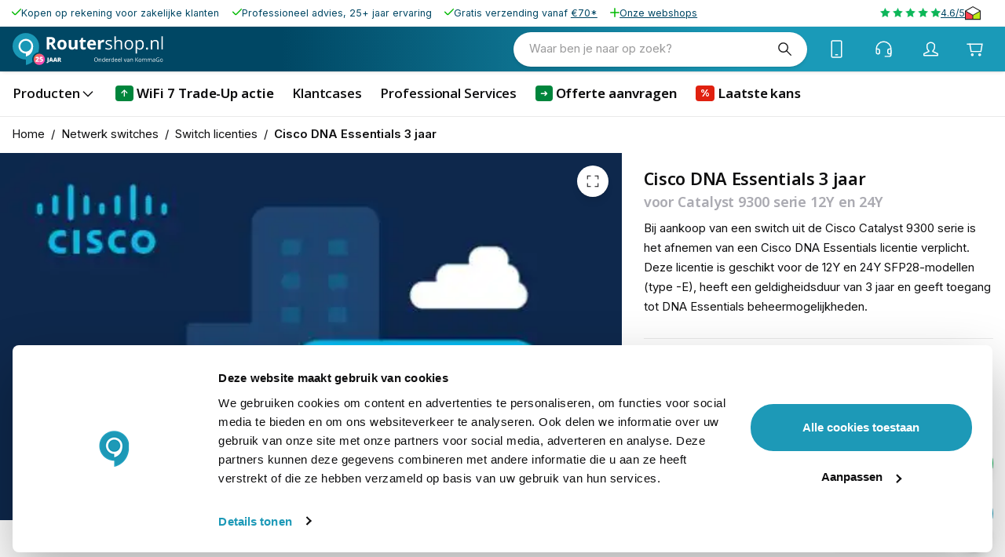

--- FILE ---
content_type: application/javascript; charset=UTF-8
request_url: https://www.routershop.nl/_next/static/chunks/4523-cf0e4554f26fa5e3.js
body_size: 3571
content:
try{let e="undefined"!=typeof window?window:"undefined"!=typeof global?global:"undefined"!=typeof globalThis?globalThis:"undefined"!=typeof self?self:{},t=(new e.Error).stack;t&&(e._sentryDebugIds=e._sentryDebugIds||{},e._sentryDebugIds[t]="5b8ffbdc-e2a1-4f0b-9ca4-9a86ce7fa6a3",e._sentryDebugIdIdentifier="sentry-dbid-5b8ffbdc-e2a1-4f0b-9ca4-9a86ce7fa6a3")}catch(e){}"use strict";(self.webpackChunk_N_E=self.webpackChunk_N_E||[]).push([[4523],{4144:(e,t,r)=>{r.d(t,{A:()=>o});let o={src:"/_next/static/media/chevron-down.4b5ea897.svg",height:48,width:48,blurWidth:0,blurHeight:0}},93038:(e,t,r)=>{r.d(t,{T:()=>o});function o(e,t=[]){return e?e.filter(e=>null!=e&&t.every(t=>e?.[t]!==null&&void 0!==e?.[t])):[]}},25331:(e,t,r)=>{r.d(t,{A:()=>R});var o=r(58168),n=r(98587),i=r(96540);r(44363);var a=r(34164),s=r(75659),d=r(43778),l=r(66707),c=r(64649),u=r(41299),p=r(69974),f=r(28729),m=r(96575),y=r(38413),b=r(31609);function h(e){return(0,b.Ay)("MuiAccordion",e)}let A=(0,y.A)("MuiAccordion",["root","rounded","expanded","disabled","gutters","region"]);var g=r(74848);let x=["children","className","defaultExpanded","disabled","disableGutters","expanded","onChange","square","slots","slotProps","TransitionComponent","TransitionProps"],v=e=>{let{classes:t,square:r,expanded:o,disabled:n,disableGutters:i}=e;return(0,s.A)({root:["root",!r&&"rounded",o&&"expanded",n&&"disabled",!i&&"gutters"],region:["region"]},h,t)},w=(0,d.Ay)(u.A,{name:"MuiAccordion",slot:"Root",overridesResolver:(e,t)=>{let{ownerState:r}=e;return[{[`& .${A.region}`]:t.region},t.root,!r.square&&t.rounded,!r.disableGutters&&t.gutters]}})(({theme:e})=>{let t={duration:e.transitions.duration.shortest};return{position:"relative",transition:e.transitions.create(["margin"],t),overflowAnchor:"none","&::before":{position:"absolute",left:0,top:-1,right:0,height:1,content:'""',opacity:1,backgroundColor:(e.vars||e).palette.divider,transition:e.transitions.create(["opacity","background-color"],t)},"&:first-of-type":{"&::before":{display:"none"}},[`&.${A.expanded}`]:{"&::before":{opacity:0},"&:first-of-type":{marginTop:0},"&:last-of-type":{marginBottom:0},"& + &":{"&::before":{display:"none"}}},[`&.${A.disabled}`]:{backgroundColor:(e.vars||e).palette.action.disabledBackground}}},({theme:e})=>({variants:[{props:e=>!e.square,style:{borderRadius:0,"&:first-of-type":{borderTopLeftRadius:(e.vars||e).shape.borderRadius,borderTopRightRadius:(e.vars||e).shape.borderRadius},"&:last-of-type":{borderBottomLeftRadius:(e.vars||e).shape.borderRadius,borderBottomRightRadius:(e.vars||e).shape.borderRadius,"@supports (-ms-ime-align: auto)":{borderBottomLeftRadius:0,borderBottomRightRadius:0}}}},{props:e=>!e.disableGutters,style:{[`&.${A.expanded}`]:{margin:"16px 0"}}}]})),R=i.forwardRef(function(e,t){let r=(0,l.b)({props:e,name:"MuiAccordion"}),{children:s,className:d,defaultExpanded:u=!1,disabled:y=!1,disableGutters:b=!1,expanded:h,onChange:A,square:R=!1,slots:S={},slotProps:$={},TransitionComponent:C,TransitionProps:M}=r,E=(0,n.A)(r,x),[I,N]=(0,f.A)({controlled:h,default:u,name:"Accordion",state:"expanded"}),j=i.useCallback(e=>{N(!I),A&&A(e,!I)},[I,A,N]),[k,...D]=i.Children.toArray(s),T=i.useMemo(()=>({expanded:I,disabled:y,disableGutters:b,toggle:j}),[I,y,b,j]),_=(0,o.A)({},r,{square:R,disabled:y,disableGutters:b,expanded:I}),z=v(_),W=(0,o.A)({transition:C},S),G=(0,o.A)({transition:M},$),[H,V]=(0,m.A)("transition",{elementType:c.A,externalForwardedProps:{slots:W,slotProps:G},ownerState:_});return(0,g.jsxs)(w,(0,o.A)({className:(0,a.A)(z.root,d),ref:t,ownerState:_,square:R},E,{children:[(0,g.jsx)(p.A.Provider,{value:T,children:k}),(0,g.jsx)(H,(0,o.A)({in:I,timeout:"auto"},V,{children:(0,g.jsx)("div",{"aria-labelledby":k.props.id,id:k.props["aria-controls"],role:"region",className:z.region,children:D})}))]}))})},69974:(e,t,r)=>{r.d(t,{A:()=>o});let o=r(96540).createContext({})},73408:(e,t,r)=>{r.d(t,{A:()=>h});var o=r(58168),n=r(98587),i=r(96540),a=r(34164),s=r(75659),d=r(43778),l=r(66707),c=r(38413),u=r(31609);function p(e){return(0,u.Ay)("MuiAccordionDetails",e)}(0,c.A)("MuiAccordionDetails",["root"]);var f=r(74848);let m=["className"],y=e=>{let{classes:t}=e;return(0,s.A)({root:["root"]},p,t)},b=(0,d.Ay)("div",{name:"MuiAccordionDetails",slot:"Root",overridesResolver:(e,t)=>t.root})(({theme:e})=>({padding:e.spacing(1,2,2)})),h=i.forwardRef(function(e,t){let r=(0,l.b)({props:e,name:"MuiAccordionDetails"}),{className:i}=r,s=(0,n.A)(r,m),d=y(r);return(0,f.jsx)(b,(0,o.A)({className:(0,a.A)(d.root,i),ref:t,ownerState:r},s))})},4165:(e,t,r)=>{r.d(t,{A:()=>w});var o=r(58168),n=r(98587),i=r(96540),a=r(34164),s=r(75659),d=r(43778),l=r(66707),c=r(77227),u=r(69974),p=r(38413),f=r(31609);function m(e){return(0,f.Ay)("MuiAccordionSummary",e)}let y=(0,p.A)("MuiAccordionSummary",["root","expanded","focusVisible","disabled","gutters","contentGutters","content","expandIconWrapper"]);var b=r(74848);let h=["children","className","expandIcon","focusVisibleClassName","onClick"],A=e=>{let{classes:t,expanded:r,disabled:o,disableGutters:n}=e;return(0,s.A)({root:["root",r&&"expanded",o&&"disabled",!n&&"gutters"],focusVisible:["focusVisible"],content:["content",r&&"expanded",!n&&"contentGutters"],expandIconWrapper:["expandIconWrapper",r&&"expanded"]},m,t)},g=(0,d.Ay)(c.A,{name:"MuiAccordionSummary",slot:"Root",overridesResolver:(e,t)=>t.root})(({theme:e})=>{let t={duration:e.transitions.duration.shortest};return{display:"flex",minHeight:48,padding:e.spacing(0,2),transition:e.transitions.create(["min-height","background-color"],t),[`&.${y.focusVisible}`]:{backgroundColor:(e.vars||e).palette.action.focus},[`&.${y.disabled}`]:{opacity:(e.vars||e).palette.action.disabledOpacity},[`&:hover:not(.${y.disabled})`]:{cursor:"pointer"},variants:[{props:e=>!e.disableGutters,style:{[`&.${y.expanded}`]:{minHeight:64}}}]}}),x=(0,d.Ay)("div",{name:"MuiAccordionSummary",slot:"Content",overridesResolver:(e,t)=>t.content})(({theme:e})=>({display:"flex",flexGrow:1,margin:"12px 0",variants:[{props:e=>!e.disableGutters,style:{transition:e.transitions.create(["margin"],{duration:e.transitions.duration.shortest}),[`&.${y.expanded}`]:{margin:"20px 0"}}}]})),v=(0,d.Ay)("div",{name:"MuiAccordionSummary",slot:"ExpandIconWrapper",overridesResolver:(e,t)=>t.expandIconWrapper})(({theme:e})=>({display:"flex",color:(e.vars||e).palette.action.active,transform:"rotate(0deg)",transition:e.transitions.create("transform",{duration:e.transitions.duration.shortest}),[`&.${y.expanded}`]:{transform:"rotate(180deg)"}})),w=i.forwardRef(function(e,t){let r=(0,l.b)({props:e,name:"MuiAccordionSummary"}),{children:s,className:d,expandIcon:c,focusVisibleClassName:p,onClick:f}=r,m=(0,n.A)(r,h),{disabled:y=!1,disableGutters:w,expanded:R,toggle:S}=i.useContext(u.A),$=(0,o.A)({},r,{expanded:R,disabled:y,disableGutters:w}),C=A($);return(0,b.jsxs)(g,(0,o.A)({focusRipple:!1,disableRipple:!0,disabled:y,component:"div","aria-expanded":R,className:(0,a.A)(C.root,d),focusVisibleClassName:(0,a.A)(C.focusVisible,p),onClick:e=>{S&&S(e),f&&f(e)},ref:t,ownerState:$},m,{children:[(0,b.jsx)(x,{className:C.content,ownerState:$,children:s}),c&&(0,b.jsx)(v,{className:C.expandIconWrapper,ownerState:$,children:c})]}))})},64649:(e,t,r)=>{r.d(t,{A:()=>C});var o=r(98587),n=r(58168),i=r(96540),a=r(34164),s=r(65670),d=r(27598),l=r(75659),c=r(43778),u=r(66707),p=r(20661),f=r(78356),m=r(91253),y=r(4790),b=r(38413),h=r(31609);function A(e){return(0,h.Ay)("MuiCollapse",e)}(0,b.A)("MuiCollapse",["root","horizontal","vertical","entered","hidden","wrapper","wrapperInner"]);var g=r(74848);let x=["addEndListener","children","className","collapsedSize","component","easing","in","onEnter","onEntered","onEntering","onExit","onExited","onExiting","orientation","style","timeout","TransitionComponent"],v=e=>{let{orientation:t,classes:r}=e,o={root:["root",`${t}`],entered:["entered"],hidden:["hidden"],wrapper:["wrapper",`${t}`],wrapperInner:["wrapperInner",`${t}`]};return(0,l.A)(o,A,r)},w=(0,c.Ay)("div",{name:"MuiCollapse",slot:"Root",overridesResolver:(e,t)=>{let{ownerState:r}=e;return[t.root,t[r.orientation],"entered"===r.state&&t.entered,"exited"===r.state&&!r.in&&"0px"===r.collapsedSize&&t.hidden]}})(({theme:e,ownerState:t})=>(0,n.A)({height:0,overflow:"hidden",transition:e.transitions.create("height")},"horizontal"===t.orientation&&{height:"auto",width:0,transition:e.transitions.create("width")},"entered"===t.state&&(0,n.A)({height:"auto",overflow:"visible"},"horizontal"===t.orientation&&{width:"auto"}),"exited"===t.state&&!t.in&&"0px"===t.collapsedSize&&{visibility:"hidden"})),R=(0,c.Ay)("div",{name:"MuiCollapse",slot:"Wrapper",overridesResolver:(e,t)=>t.wrapper})(({ownerState:e})=>(0,n.A)({display:"flex",width:"100%"},"horizontal"===e.orientation&&{width:"auto",height:"100%"})),S=(0,c.Ay)("div",{name:"MuiCollapse",slot:"WrapperInner",overridesResolver:(e,t)=>t.wrapperInner})(({ownerState:e})=>(0,n.A)({width:"100%"},"horizontal"===e.orientation&&{width:"auto",height:"100%"})),$=i.forwardRef(function(e,t){let r=(0,u.b)({props:e,name:"MuiCollapse"}),{addEndListener:l,children:c,className:b,collapsedSize:h="0px",component:A,easing:$,in:C,onEnter:M,onEntered:E,onEntering:I,onExit:N,onExited:j,onExiting:k,orientation:D="vertical",style:T,timeout:_=p.p0.standard,TransitionComponent:z=s.Ay}=r,W=(0,o.A)(r,x),G=(0,n.A)({},r,{orientation:D,collapsedSize:h}),H=v(G),V=(0,m.A)(),B=(0,d.A)(),P=i.useRef(null),L=i.useRef(),q="number"==typeof h?`${h}px`:h,F="horizontal"===D,O=F?"width":"height",J=i.useRef(null),K=(0,y.A)(t,J),Q=e=>t=>{if(e){let r=J.current;void 0===t?e(r):e(r,t)}},U=()=>P.current?P.current[F?"clientWidth":"clientHeight"]:0,X=Q((e,t)=>{P.current&&F&&(P.current.style.position="absolute"),e.style[O]=q,M&&M(e,t)}),Y=Q((e,t)=>{let r=U();P.current&&F&&(P.current.style.position="");let{duration:o,easing:n}=(0,f.c)({style:T,timeout:_,easing:$},{mode:"enter"});if("auto"===_){let t=V.transitions.getAutoHeightDuration(r);e.style.transitionDuration=`${t}ms`,L.current=t}else e.style.transitionDuration="string"==typeof o?o:`${o}ms`;e.style[O]=`${r}px`,e.style.transitionTimingFunction=n,I&&I(e,t)}),Z=Q((e,t)=>{e.style[O]="auto",E&&E(e,t)}),ee=Q(e=>{e.style[O]=`${U()}px`,N&&N(e)}),et=Q(j),er=Q(e=>{let t=U(),{duration:r,easing:o}=(0,f.c)({style:T,timeout:_,easing:$},{mode:"exit"});if("auto"===_){let r=V.transitions.getAutoHeightDuration(t);e.style.transitionDuration=`${r}ms`,L.current=r}else e.style.transitionDuration="string"==typeof r?r:`${r}ms`;e.style[O]=q,e.style.transitionTimingFunction=o,k&&k(e)});return(0,g.jsx)(z,(0,n.A)({in:C,onEnter:X,onEntered:Z,onEntering:Y,onExit:ee,onExited:et,onExiting:er,addEndListener:e=>{"auto"===_&&B.start(L.current||0,e),l&&l(J.current,e)},nodeRef:J,timeout:"auto"===_?null:_},W,{children:(e,t)=>(0,g.jsx)(w,(0,n.A)({as:A,className:(0,a.A)(H.root,b,{entered:H.entered,exited:!C&&"0px"===q&&H.hidden}[e]),style:(0,n.A)({[F?"minWidth":"minHeight"]:q},T),ref:K},t,{ownerState:(0,n.A)({},G,{state:e}),children:(0,g.jsx)(R,{ownerState:(0,n.A)({},G,{state:e}),className:H.wrapper,ref:P,children:(0,g.jsx)(S,{ownerState:(0,n.A)({},G,{state:e}),className:H.wrapperInner,children:c})})}))}))});$.muiSupportAuto=!0;let C=$},24672:(e,t,r)=>{r.d(t,{A:()=>o});let o=r(96540).createContext({})},53488:(e,t,r)=>{r.d(t,{A:()=>o});let o=r(21529).A},22799:(e,t)=>{var r=Symbol.for("react.element"),o=Symbol.for("react.portal"),n=Symbol.for("react.fragment"),i=Symbol.for("react.strict_mode"),a=Symbol.for("react.profiler"),s=Symbol.for("react.provider"),d=Symbol.for("react.context"),l=Symbol.for("react.server_context"),c=Symbol.for("react.forward_ref"),u=Symbol.for("react.suspense"),p=Symbol.for("react.suspense_list"),f=Symbol.for("react.memo"),m=Symbol.for("react.lazy");Symbol.for("react.offscreen"),Symbol.for("react.module.reference"),t.isElement=function(e){return"object"==typeof e&&null!==e&&e.$$typeof===r},t.isFragment=function(e){return function(e){if("object"==typeof e&&null!==e){var t=e.$$typeof;switch(t){case r:switch(e=e.type){case n:case a:case i:case u:case p:return e;default:switch(e=e&&e.$$typeof){case l:case d:case c:case m:case f:case s:return e;default:return t}}case o:return t}}}(e)===n}},44363:(e,t,r)=>{e.exports=r(22799)}}]);